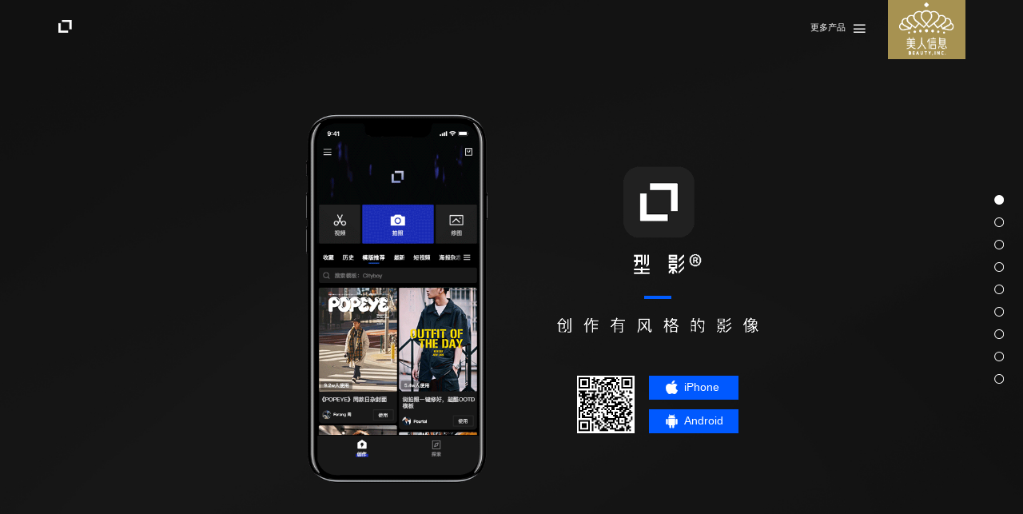

--- FILE ---
content_type: text/html; charset=utf-8
request_url: http://x.adnonstop.com.cn/
body_size: 3010
content:
<!DOCTYPE html>
<html lang="zh-CN">
<head>
	<meta charset="utf-8">
	<title>型男相机官网</title>
	<link rel="stylesheet" href="viewcode/css/jquery.fullPage.css">
	<link rel="stylesheet" href="viewcode/css/iconfont.css">
	<link href="viewcode/css/common.css" type="text/css" rel="stylesheet" />
	<link rel="stylesheet" type="text/css" href="viewcode/css/camhomme.css"></head>
<script>__pocoStieStat={prt:'0.00432',pst:new Date().getTime()};</script>

<body>
	<div id="jpdown-page">
		<div class="section page1">
			<div class="contain">
				<div class="bg-item"></div>
				<div class="con-item clearfix">
					<div class="info-item">
						<div class="mod-download-item clearfix">
							<div class="code-item">
								<div class="code-img">
									<img src="viewcode/images/camhomme/code-img-109x109.png" />
								</div>
							</div>
							<div class="btn-warp">
								<a href="javascript:void(0);" class="btn btn-iphone">
									<i class="icon iconfont">&#xe601;</i>
									<span>iPhone</span>
								</a>
								<a href="javascript:void(0);" class="btn btn-android">
									<i class="icon iconfont">&#xe600;</i>
									<span>Android</span>
								</a>
							</div>
						</div>
					</div>
				</div>
			</div>
		</div>
		<div class="section page2">
			<div class="contain">
				<div class="con-item">
					<div class="move-item">
						<div class="bg-item"></div>
						<div class="info-item" style="top:60%;">
							<div class="mod-download-item clearfix">
								<div class="btn-warp">
									<a href="javascript:void(0);" class="btn btn-iphone">
										<i class="icon iconfont">&#xe601;</i>
										<span>iPhone</span>
									</a>
									<a href="javascript:void(0);" class="btn btn-android">
										<i class="icon iconfont">&#xe600;</i>
										<span>Android</span>
									</a>
								</div>
							</div>
						</div>
					</div>
				</div>
			</div>
		</div>
		<div class="section page3">
			<div class="contain">
				<div class="con-item clearfix">
					<div class="move-item">
						<div class="bg-item"></div>
						<div class="info-item">
							<div class="mod-download-item clearfix">
								<div class="btn-warp">
									<a href="javascript:void(0);" class="btn btn-iphone">
										<i class="icon iconfont">&#xe601;</i>
										<span>iPhone</span>
									</a>
									<a href="javascript:void(0);" class="btn btn-android">
										<i class="icon iconfont">&#xe600;</i>
										<span>Android</span>
									</a>
								</div>
							</div>
						</div>
					</div>
				</div>
			</div>
		</div>
		<div class="section page4">
			<div class="contain">
				<div class="con-item clearfix">
					<div class="move-item">
						<div class="bg-item"></div>
						<div class="info-item">
							<div class="mod-download-item clearfix">
								<div class="btn-warp">
									<a href="javascript:void(0);" class="btn btn-iphone">
										<i class="icon iconfont">&#xe601;</i>
										<span>iPhone</span>
									</a>
									<a href="javascript:void(0);" class="btn btn-android">
										<i class="icon iconfont">&#xe600;</i>
										<span>Android</span>
									</a>
								</div>
							</div>
						</div>
					</div>
				</div>
			</div>
		</div>
		<div class="section page5">
			<div class="contain">
				<div class="con-item clearfix">
					<div class="move-item">
						<div class="bg-item"></div>
						<div class="info-item">
							<div class="mod-download-item clearfix">
								<div class="btn-warp">
									<a href="javascript:void(0);" class="btn btn-iphone">
										<i class="icon iconfont">&#xe601;</i>
										<span>iPhone</span>
									</a>
									<a href="javascript:void(0);" class="btn btn-android">
										<i class="icon iconfont">&#xe600;</i>
										<span>Android</span>
									</a>
								</div>
							</div>
						</div>
					</div>
				</div>
			</div>
		</div>
		<div class="section page6">
			<div class="contain">
				<div class="con-item clearfix">
					<div class="move-item">
						<div class="bg-item"></div>
						<div class="info-item" style="top:55%;">
							<div class="mod-download-item clearfix">
								<div class="btn-warp">
									<a href="javascript:void(0);" class="btn btn-iphone">
										<i class="icon iconfont">&#xe601;</i>
										<span>iPhone</span>
									</a>
									<a href="javascript:void(0);" class="btn btn-android">
										<i class="icon iconfont">&#xe600;</i>
										<span>Android</span>
									</a>
								</div>
							</div>
						</div>
					</div>
				</div>
			</div>
		</div>
		<div class="section page7">
			<div class="contain">
				<div class="con-item clearfix">
					<div class="move-item">
						<div class="bg-item"></div>
						<div class="info-item" style="top:55%;">
							<div class="mod-download-item clearfix">
								<div class="btn-warp">
									<a href="javascript:void(0);" class="btn btn-iphone">
										<i class="icon iconfont">&#xe601;</i>
										<span>iPhone</span>
									</a>
									<a href="javascript:void(0);" class="btn btn-android">
										<i class="icon iconfont">&#xe600;</i>
										<span>Android</span>
									</a>
								</div>
							</div>
						</div>
					</div>
				</div>
			</div>
		</div>
		<div class="section page8">
			<div class="contain">
				<div class="con-item clearfix">
					<div class="move-item">
						<div class="bg-item"></div>
						<div class="info-item" style="top:55%;">
							<div class="mod-download-item clearfix">
								<div class="btn-warp">
									<a href="javascript:void(0);" class="btn btn-iphone">
										<i class="icon iconfont">&#xe601;</i>
										<span>iPhone</span>
									</a>
									<a href="javascript:void(0);" class="btn btn-android">
										<i class="icon iconfont">&#xe600;</i>
										<span>Android</span>
									</a>
								</div>
							</div>
						</div>
					</div>
				</div>
			</div>
		</div>
		<div class="section page9">
			<div class="contain">
				<div class="con-item clearfix">
					<div class="listItem"></div>
					<div class="info-item">
						<div class="mod-download-item clearfix">
							<div class="code-item">
								<div class="code-img">
									<img src="viewcode/images/camhomme/code-img-119x119.png" />
								</div>
							</div>
							<div class="btn-warp">
								<a href="javascript:void(0);" class="btn btn-iphone">
									<i class="icon iconfont">&#xe601;</i>
									<span>iPhone</span>
								</a>
								<a href="javascript:void(0);" class="btn btn-android">
									<i class="icon iconfont">&#xe600;</i>
									<span>Android</span>
								</a>
							</div>
						</div>
					</div>
				</div>
				<div class="footer">
					<div class="footer-nav">
						<a href="https://www.adnonstop.com.cn/aboutus.php">关于我们</a>|<a href="https://www.adnonstop.com.cn/contactus.php">联系我们</a>|<a href="https://www.adnonstop.com.cn/joinus.php">加入我们</a>
					</div>
					<p class="cpoy-txt">
				<span class="copy-item">&copy;2016-现在 Beauty,Inc.  广州美人信息技术有限公司 版权所有</span><br />
				<p><a href="https://beian.miit.gov.cn/#/Integrated/index" target="_blank" >粤ICP备16016424号-2</a></p>
				<div style="width:300px;margin:0 auto; padding:0;">
		 			<a target="_blank" href="http://www.beian.gov.cn/portal/registerSystemInfo?recordcode=44010402000296" style="display:inline-block;text-decoration:none;height:20px;line-height:20px;">
		 				<img src="https://www.adnonstop.com.cn/viewcode/images/ghs.png" style="float:left;"/>
		 				<p style="float:left;height:20px;line-height:20px;margin: 0px 0px 0px 5px;">粤公网安备 44010402000296号</p>
		 			</a>
	   		</div>

			</p>
				</div>
			</div>
		</div>
	</div>
	<h1 class="mod-logo"></h1>
	<!-- mod header -->
	<div class="header clearfix">
		<h1 class="logo">
			<a href="https://www.adnonstop.com.cn/">
				<img src="viewcode/images/app-mod-item/logo-img-145x111.png" />
			</a>
		</h1>
		<div class="mod-nav-header"  id="mod-nav-bar">
			<div class="nav-btn-warp">
				<div class="more-btn" id="header-more-btn">
					<i class="icon iconfont">&#xe602;</i><span>更多产品</span>
				</div>
			</div>
			<ul class="nav clearfix" id="nav">
				<li class="nav-li">
					<a href="https://www.adnonstop.com.cn/">首页</a>
				</li>
				<li class="nav-li">
					<a href="https://www.adnonstop.com.cn/jianpin/">简 拼</a>
				</li>
				<!--<li class="nav-li">-->
				<!--	<a href="https://www.adnonstop.com.cn/interphoto/">印 象</a>-->
				<!--</li>-->
				<!--<li class="nav-li">
					<a href="http://camhomme.adnonstop.com.cn/">型男相机</a>
				</li>-->
				<li class="nav-li cur">
					<a href="http://x.adnonstop.com.cn/">型影</a>
				</li>
				<li class="nav-li">
					<a href="https://www.adnonstop.com.cn/beauty_camera/"> 美人相机</a>
				</li>
				<li class="nav-li">
					<a href="https://www.adnonstop.com.cn/art_camera/">图片合成器</a>
				</li>
				<li class="block"></li>
			</ul>
		</div>
	</div>
	<!-- mod header end -->
	<script type="text/javascript" src="viewcode/js/jquery-1.11.0.min.js"></script>
	<script type="text/javascript" src="viewcode/js/SuperSlide.2.1.js"></script>
	<script src="viewcode/js/modNav.js" type="text/javascript"></script>
	<script src="viewcode/js/jquery.fullPage.min.js"></script>
	<!-- <!--�ײ�ͳ��begin_commontj-->
<script>
var _hmt = _hmt || [];
(function() {
  var hm = document.createElement("script");
  hm.src = "https://hm.baidu.com/hm.js?e14efb8f4ae7a5b77041e54defded001";
  var s = document.getElementsByTagName("script")[0]; 
  s.parentNode.insertBefore(hm, s);
})();
</script>
<!--�ײ�ͳ��end_commontj-->
 -->
	<script>
		//rem
		(function(doc, win) {
			var docEl = doc.documentElement,
				resizeEvt = 'orientationchange' in window ? 'orientationchange' : 'resize',
				recalc = function() {
					var clientWidth = docEl.clientWidth;
					if (!clientWidth) return;
					docEl.style.fontSize = 100 * (clientWidth / 1920) + 'px';
				};
			if (!doc.addEventListener) return;
			win.addEventListener(resizeEvt, recalc, false);
			doc.addEventListener('DOMContentLoaded', recalc, false);
		})(document, window);
		//翻页
		$(document).ready(function() {
			var title = $('title').html();

			$(function(){
				$('#jpdown-page').fullpage({
					'navigation' : true,
					'scrollingSpeed' : 800,
					'continuousVertical' : false,
					'css3' : true,
					//events
					afterLoad: function(anchorLink, index){
						if(index == 2){
							$('.page2').find('.move-item').delay(100).animate({
								top: '60%'
							}, 'slow');
						}
						if(index == 3){
							$('.page3').find('.move-item').delay(100).animate({
								top: '60%'
							}, 'slow');
						}
						if(index == 4){
							$('.page4').find('.move-item').delay(100).animate({
								top: '60%'
							}, 'slow');
						}
						if(index == 5){
							$('.page5').find('.move-item').delay(100).animate({
								top: '60%'
							}, 'slow');
						}
						if(index == 6){
							$('.page6').find('.move-item').delay(100).animate({
								top: '60%'
							}, 'slow');
						}
                        if(index == 7){
                            $('.page7').find('.move-item').delay(100).animate({
                                top: '60%'
                            }, 'slow');
                        }
                        if(index == 8){
                            $('.page8').find('.move-item').delay(100).animate({
                                top: '60%'
                            }, 'slow');
                        }
					},
					onLeave: function(index, direction){
						if(index == '2'){
							$('.page2').find('.move-item').delay(0).animate({
								top: '50%'
							}, 'fast');
						}
						if(index == '3'){
							$('.page3').find('.move-item').delay(0).animate({
								top: '50%'
							}, 'fast');
						}
						if(index == '4'){
							$('.page4').find('.move-item').delay(0).animate({
								top: '50%'
							}, 'fast');
						}
						if(index == '5'){
							$('.page5').find('.move-item').delay(0).animate({
								top: '50%'
							}, 'fast');
						}
						if(index == '6'){
							$('.page6').find('.move-item').delay(0).animate({
								top: '50%'
							}, 'fast');
						}
                        if(index == '7'){
                            $('.page7').find('.move-item').delay(0).animate({
                                top: '50%'
                            }, 'fast');
                        }
                        if(index == '8'){
                            $('.page8').find('.move-item').delay(0).animate({
                                top: '50%'
                            }, 'fast');
                        }
					}
				});
			});

			$("#mod-nav-bar").on("click",function(){
				$("#mod-nav-bar").find("#header-more-btn").delay(100).animate({
					opacity: '0',
					marginRight: '2.5%'
				}).hide();
				$("#mod-nav-bar").find("#nav").delay(100).animate({
					opacity: '1',
					marginRight: '0'
				}).show();
			});
			$("#mod-nav-bar").on("mouseleave",function(){
				$("#mod-nav-bar").find("#header-more-btn").delay(100).animate({
					opacity: '1',
					marginRight: '0'
				}).show();
				$("#mod-nav-bar").find("#nav").delay(100).animate({
					opacity: '0',
					marginRight: '2.5%'
				}).hide();
			});


            $.get('//open.adnonstop.com.cn/beauty_camera/biz/prod/admin/public/index.php?r=site/index/getlink',function (data) {
                if(data.data.status.code == 0){
                    var list = data.data.result.list;
                    var ios_href = list.camhomme.ios_link;
                    var android_href = list.camhomme.android_link;
					$('.btn-iphone').attr('href',ios_href);
					$('.btn-android').attr('href',android_href);
                    /*$('.btn-iphone').click(function(){
                        _hmt && _hmt.push(['_trackEvent', title+'_PC', 'download', 'iphone']);
                        setTimeout(function(){
                            window.open(ios_href);
                        },500);
                    });

                    $('.btn-android').click(function(){
                        _hmt && _hmt.push(['_trackEvent', title+'_PC', 'download', 'android']);
                        setTimeout(function(){
                            window.open(android_href);
                        },500);
                    });*/
            	}
            })

		});


	</script>
</body>
</html>

--- FILE ---
content_type: text/css
request_url: http://x.adnonstop.com.cn/viewcode/css/iconfont.css
body_size: 923
content:

  @font-face {font-family: "iconfont";
    src: url('../images/app-mod-item/iconfont/iconfont.eot'); /* IE9*/
    src: url('../images/app-mod-item/iconfont/iconfont.eot?#iefix') format('embedded-opentype'), /* IE6-IE8 */
    url('../images/app-mod-item/iconfont/iconfont.woff') format('woff'), /* chrome, firefox */
    url('../images/app-mod-item/iconfont/iconfont.ttf') format('truetype'), /* chrome, firefox, opera, Safari, Android, iOS 4.2+*/
    url('../images/app-mod-item/iconfont/iconfont.svg#iconfont') format('svg'); /* iOS 4.1- */
  }

  .iconfont {
    font-family:"iconfont" !important;
    font-size:16px;
    font-style:normal;
    -webkit-font-smoothing: antialiased;
    -webkit-text-stroke-width: 0.2px;
    -moz-osx-font-smoothing: grayscale;
  }

  .icon-conowhomemore:before { content: "\e602"; }
  .icon-iconfontandroid:before { content: "\e600"; }
  .icon-iconfontapple:before { content: "\e601"; }


--- FILE ---
content_type: text/css
request_url: http://x.adnonstop.com.cn/viewcode/css/common.css
body_size: 930
content:
/* common */

.animated {
  -webkit-animation-duration: 1s;
  animation-duration: 1s;
  -webkit-animation-fill-mode: both;
  animation-fill-mode: both;
}

/*  header */
.header{
	position: fixed;
	top: 0;
	right: 5.625%;
	width: 88.75%;
	color: #5c5c5c;
	min-width: 1024px;
}
.header img{
	width: 100%;
}
.header h1.logo{
	width: 8.5%;
	float: right;
}
.header .mod-nav-header{
	float: right;
	height: 90px;
	width: 88%;
	padding: 0 2.58% 0 0;
	font-size: 16px;
	font-size: 0.16rem;
	position: relative;
}
.header .nav-btn-warp{
	float: right;
	width: 92%;
	height: 80px;
	height: 0.8rem;
	text-align: right;
	font-size: 16px;
	font-size: 0.16rem;
	
}
.header .nav-btn-warp .more-btn{
	float: right;
	position: relative;
	width: 100%;
	padding: 3% 0;
	cursor: pointer;
	display: block;
	opacity: 1;
	margin-right: 0;
	filter:alpha(opacity=100);
	z-index: 2;
}
.header .nav-btn-warp .more-btn:hover{
	opacity: 0.7;
	filter:alpha(opacity=70);
}
.header .nav-btn-warp .more-btn span{
	float: right;
	padding: 0 15px 0 0;
	padding: 0 0.15rem 0 0;
}
.header .nav-btn-warp .more-btn .icon{
	float: right;
	font-size: 21px;
	font-size: 0.21rem;
	font-weight: 800;
	margin-top: 1px;
}

/* mod-nav-header */
.mod-nav-header .nav {
	position: absolute;
	top: 0;
	right: 0;
	opacity: 0;
	filter:alpha(opacity=0);
	z-index: 1;
	padding: 2.7% 0;
	-moz-transition: all 300ms ease;
	-ms-transition: all 300ms ease;
	-o-transition: all 300ms ease;
	-webkit-transition: all 300ms ease;
	transition: all 300ms ease;
}
.mod-nav-header .nav .nav-li {
	float:left;
	margin-right: 36px;
	margin-right: 0.36rem;
	opacity: 1;	
}
.mod-nav-header .nav a {
	float: left;
	text-align:center;
	text-decoration: none;
}
.mod-nav-header .nav .block {
	height: 2px;
	width:120px;
	background: #171717;
	position:absolute;
	left:0;
	top: 70%;
	overflow:hidden;
}


/* footer */
.footer{ 
	position: absolute;
	bottom: 0;
	left: 0;
	width: 100%;
	text-align: center;
	padding: 1.2% 0 1%;
	font-size: 12px;
	color: #adadad;
	z-index: 3;
}
.footer .footer-nav{
	font-size: 14px;
	padding-bottom: 5px;
}
.footer .footer-nav a{
	margin: 0 34px;
}
.footer  .icp-item{
	padding-left: 1%;
}

/* animation */
@-webkit-keyframes navcur 
{
	0%{
	    -webkit-transfor:scale(0,0);
	}
	100%{
	    -webkit-transfor:scale(1,1);
	}
}
@keyframes navcur 
{
	0%{
	    transform:scale(0,0);
	}
	100%{
	    transform:scale(1,1);
	}
}


/* ie6-8 */
@media \0screen\,screen\9 { 
	.header .mod-nav-header{
		font-size: 16px;
	}
	.mod-nav-header .nav .nav-li {
		margin-right: 36px;
	}
	.header .nav-btn-warp .more-btn .icon{
		font-size: 21px;
	}
}

--- FILE ---
content_type: text/css
request_url: http://x.adnonstop.com.cn/viewcode/css/camhomme.css
body_size: 3517
content:
/** 清除内外边距 **/
body, h1, h2, h3, h4, h5, h6, hr, p, blockquote, /* structural elements 结构元素 */
dl, dt, dd, ul, ol, li, /* list elements 列表元素 */
pre, /* text formatting elements 文本格式元素 */
form, fieldset, legend, button, input, textarea, /* form elements 表单元素 */
th, td, /* table elements 表格元素 */
img/* img elements 图片元素 */ { border: medium none; margin: 0; padding: 0; }
/** 设置默认字体 **/
body, button, input, select, textarea { font: 12px/1.5  "SimSun", Tahoma, Arial, sans-serif }
input, select, form img, button { vertical-align: middle; }
h1, h2, h3, h4, h5, h6 { font-size: 100%; }
em { font-style: normal; }
/** 重置列表元素 **/
ul, ol { list-style: none; }
/** 重置超链接元素 **/
a { text-decoration: none; color: #fff; }
a:hover { text-decoration: none }
/** 重置图片元素 **/
img { border: none; }
/** 重置表格元素 **/
table { border-collapse: collapse; border-spacing: 0; }
/** 清楚浮动 **/
.clearfix:after { visibility: hidden; display: block; font-size: 0; content: " "; clear: both; height: 0; }
* html .clearfix { zoom: 1; } /* IE6 */
*:first-child+html .clearfix { zoom: 1; } /* IE7 */
textarea, input{resize:none}
a, textarea, input, button{outline:none}
.clear { clear:both; font-size:0; line-height:0; height:0; overflow:hidden; }
.coz{ clear:both; overflow:hidden; zoom:1}
/*** font ***/
.word_break { white-space:normal; word-wrap:break-word; word-break:break-all; }
.f14 { font-size:14px; }
.fb { font-weight:bold; }
.db{ display:block}
.dn {display:none}
.di{ display:inline}
.tc{ text-align:center;}
.vam{vertical-align:middle;}
.lh18 { line-height:18px; }
.lh20 { line-height:20px; }
.lh22 { line-height:22px; }
.lh24 { line-height:24px; }
.lh26 { line-height:26px; }
.lh28 { line-height:28px; }
.lh30 { line-height:30px; }
.font_wryh { font-family: '微软雅黑', '黑体', '宋体'; }
/** position **/
.re { position:relative; z-index:1 }
.fr { float:right; }
.fl { float:left; }
.frdi { float:right; display:inline }
.fldi { float:left;display:inline }
.pt5 { padding-top:5px; }
.pt10 { padding-top:10px; }
.pt15 { padding-top:15px; }
.pt20 { padding-top:20px; }
.pb5 { padding-bottom:5px}
.pb10 { padding-bottom:10px}
.pb15 { padding-bottom:15px}
.pb20 { padding-bottom:20px}
.pl5 { padding-left:5px; }
.pl10 { padding-left:10px; }
.pl15 { padding-left:15px; }
.pl20 { padding-left:20px; }
.pr5 { padding-right:5px; }
.pr10 { padding-right:10px; }
.pr15 { padding-right:15px; }
.pr20 { padding-right:20px; }
.mt5 { margin-top:5px; }
.mt10 { margin-top:10px; }
.mt15 { margin-top:15px; }
.mt20 { margin-top:20px; }
.mb5 { margin-bottom:5px}
.mb10 { margin-bottom:10px}
.mb15 { margin-bottom:15px}
.mb20 { margin-bottom:20px}
.ml5 { margin-left:5px; }
.ml10 { margin-left:10px; }
.ml15 { margin-left:15px; }
.ml20 { margin-left:20px; }
.mr5 { margin-right:5px; }
.mr10 { margin-right:10px; }
.mr15 { margin-right:15px; }
.mr20 { margin-right:20px; }
.p5{padding:5px;}
.p10{padding:10px;}
.p15{padding:15px;}
.p20{padding:20px;}
/* ====================== 重置结束 ===================== */
.w1000{
	margin: 0 auto;
	width: 1000px;
}
html{
	font-size: 100px;
}

body { 
	font: 14px "Microsoft Yahei",Arial,Helvetica,sans-serif; 
	color: #fff;
	background-color: #fff;
}

.header,
.footer{
	color: #fff;
}
.footer a{
	color: #fff;
}
.header .mod-nav-header .nav .block{
	background: #fff;
}


.fp-viewing-1 .header,
.fp-viewing-1 .header a,
.fp-viewing-2 .header,
.fp-viewing-2 .header a,
.fp-viewing-3 .header,
.fp-viewing-3 .header a,
.fp-viewing-4 .header,
.fp-viewing-4 .header a,
.fp-viewing-5 .header,
.fp-viewing-5 .header a,
.fp-viewing-6 .header,
.fp-viewing-6 .header a,
.fp-viewing-7 .header,
.fp-viewing-7 .header a{
	color: #000;
}
.fp-viewing-1 .mod-nav-header .nav .block,
.fp-viewing-2 .mod-nav-header .nav .block,
.fp-viewing-3 .mod-nav-header .nav .block,
.fp-viewing-4 .mod-nav-header .nav .block,
.fp-viewing-5 .mod-nav-header .nav .block,
.fp-viewing-6 .mod-nav-header .nav .block,
.fp-viewing-7 .mod-nav-header .nav .block{
	background: #000;
}


.page { 
	background-repeat: no-repeat;
}
.contain { 
	position: relative; 
	width: 100%;
	height: 100%;

}

.page .con-item{
	width: 10.24rem;
	margin: 0 auto;
}

#navBar { 
	z-index: 3; 
	position: absolute; 
	top: 40%; 
	right: 24px;
}
#navBar .active { 
	background: url(../images/camhomme/page-icon-active-12x12.png) no-repeat;
}
#navBar li { 
	cursor: pointer; 
	margin-bottom: 0.16rem; 
	transition: all .7s ease; 
	line-height: 0px; 
	font-size: 0;
	text-align: center; 
	width: 12px; 
	height: 12px;
	background: url(../images/camhomme/page-icon-12x12.png) no-repeat;
}


.mod-logo{
	width: 2.37rem;
	height: 0.25rem;
	position: fixed;
	top: 0.37rem;
	left: 1.1rem;
	z-index: 9;
	background-image: url("../images/camhomme/logo-img-237x25.png");
	background-size: 100% auto;
	background-position: center;
	background-repeat: no-repeat;
	-webkit-transition: 600ms;
	-moz-transition: 600ms;
	-ms-transition: 600ms;
	-o-transition: 600ms;
	transition: 600ms;
}

.fp-viewing-1 .mod-logo,
.fp-viewing-2 .mod-logo,
.fp-viewing-3 .mod-logo,
.fp-viewing-4 .mod-logo,
.fp-viewing-5 .mod-logo,
.fp-viewing-6 .mod-logo,
.fp-viewing-7 .mod-logo{
	background-image: url("../images/camhomme/logo-img-black-237x25.png");
}


.mod-download-item{
	width: 3.73rem;
}
.mod-download-item .code-item{
	float: left;
	width: 1.09rem;
}
.mod-download-item .code-item .code-img{
	width: 100%;
	overflow: hidden;
}
.mod-download-item .code-item .code-img img{
	width: 100%;
	display: block;
}
.mod-download-item .btn-warp .btn{
	float: left;
	margin: 0 0.18rem 0.19rem 0;
	background: #0059ff;
	width: 1.68rem;
	text-align: center;
	color: #fff;
	font-size: 0.2047rem;
	height: 0.45rem;
	line-height: 0.45rem;
	box-sizing: border-box;
	-webkit-transition: 600ms;
	-moz-transition: 600ms;
	-ms-transition: 600ms;
	-o-transition: 600ms;
	transition: 600ms;
	cursor: pointer;
}
.mod-download-item .btn-warp .btn:hover{
	opacity: 0.8;
	text-decoration: none;
}
.mod-download-item .btn-warp .btn .icon{
	font-size: 0.26rem;
	float: left;
	padding-left: 0.3rem;
}
.mod-download-item .btn-warp .btn span{
	float: left;
	padding-left: 0.1rem;

}

#jpdown-page{
	min-width: 1024px;
}
#fp-nav ul li a.active span,
.fp-slidesNav ul li a.active span {
    background: url(../images/camhomme/page-icon-active-12x12.png) no-repeat;
}
#fp-nav ul li a span,
.fp-slidesNav ul li a span {
    background: url(../images/camhomme/page-icon-12x12.png) no-repeat;
	-webkit-transition: 600ms;
	-moz-transition: 600ms;
	-ms-transition: 600ms;
	-o-transition: 600ms;
	transition: 600ms;
}

.fp-viewing-1 #fp-nav ul li a.active span,
.fp-viewing-1 .fp-slidesNav ul li a.active span,
.fp-viewing-2 #fp-nav ul li a.active span,
.fp-viewing-2 .fp-slidesNav ul li a.active span,
.fp-viewing-3 #fp-nav ul li a.active span,
.fp-viewing-3 .fp-slidesNav ul li a.active span,
.fp-viewing-4 #fp-nav ul li a.active span,
.fp-viewing-4 .fp-slidesNav ul li a.active span,
.fp-viewing-5 #fp-nav ul li a.active span,
.fp-viewing-5 .fp-slidesNav ul li a.active span,
.fp-viewing-6 #fp-nav ul li a.active span,
.fp-viewing-6 .fp-slidesNav ul li a.active span,
.fp-viewing-7 #fp-nav ul li a.active span,
.fp-viewing-7 .fp-slidesNav ul li a.active span{
	background: url(../images/camhomme/page-icon-active-12x12-black.png) no-repeat;
}
.fp-viewing-1 #fp-nav ul li a span,
.fp-viewing-1 .fp-slidesNav ul li a span,
.fp-viewing-2 #fp-nav ul li a span,
.fp-viewing-2 .fp-slidesNav ul li a span,
.fp-viewing-3 #fp-nav ul li a span,
.fp-viewing-3 .fp-slidesNav ul li a span,
.fp-viewing-4 #fp-nav ul li a span,
.fp-viewing-4 .fp-slidesNav ul li a span,
.fp-viewing-5 #fp-nav ul li a span,
.fp-viewing-5 .fp-slidesNav ul li a span,
.fp-viewing-6 #fp-nav ul li a span,
.fp-viewing-6 .fp-slidesNav ul li a span,
.fp-viewing-7 #fp-nav ul li a span,
.fp-viewing-7 .fp-slidesNav ul li a span{
	background: url(../images/camhomme/page-icon-12x12-black.png) no-repeat;
}



.page2,
.page3,
.page4,
.page5,
.page6,
.page7,
.page8{
	overflow: hidden;
}
.page1 .bg-item,
.page2 .bg-item,
.page3 .bg-item,
.page4 .bg-item,
.page5 .bg-item,
.page6 .bg-item,
.page7 .bg-item,
.page8 .bg-item{
	width: 100%;
	height: 100%;
	background-position: center center;
	background-repeat: no-repeat;
}
.page2 .move-item,
.page3 .move-item,
.page4 .move-item,
.page5 .move-item,
.page6 .move-item,
.page7 .move-item,
.page8 .move-item{
	width: 100%;
	height: 12rem;
	position: absolute;
	left: 0;
	top: 50%;
	margin-top: -6rem;
}
.page2 .info-item,
.page3 .info-item,
.page4 .info-item,
.page5 .info-item,
.page6 .info-item,
.page7 .info-item,
.page8 .info-item{
	width: 8.95rem;
	height: auto;
	position: absolute;
	top: 50%;
	left: 50%;
	margin: 0 0 0 -4.475rem;
}

/* -- page1 -- */
.page1{
	background: url("../images/camhomme/bg-black-1920x950.jpg") center no-repeat;
	background-size: cover;
}
.page1 .bg-item{
	background-image: url("../images/camhomme/bg-item/section-1-bg-1.png");
	background-size: 100% auto;
}
.page1 .con-item{
	width: 8.95rem;
	height: 7.05rem;
	position: absolute;
	top: 50%;
	left: 50%;
	margin: -3.525rem 0 0 -4.475rem;
}
.page1 .info-item{
	float: right;
	width: 3.04rem;
	padding: 5.17rem 0.21rem 0 0;
}
.page1 .mod-download-item{
	width: 3.04rem;
}
.page1 .mod-download-item .btn-warp{
	float: right;
	width: 1.68rem;
}
.page1 .mod-download-item .btn-warp .btn{
	width: 100%;
	margin-right: 0;
}


/* -- page2 -- */
.page2 .bg-item{
	background-image: url(../images/camhomme/bg-item/section-2-bg.jpg);
	background-size: contain;
}
.page2 .mod-download-item{
	float: left;
	padding: 0.7rem 0 0 0;
}

/* -- page3-- */
.page3,
.page5{
	background: #f4f4f4;
}
.page3 .bg-item{
	background-image: url(../images/camhomme/bg-item/section-3-bg.jpg);
	background-size: contain;
}
.page3 .mod-download-item{
	float: right;
	padding: 1.4rem 0 0 0;
	margin-right: -0.23rem;
}


/* -- page4 -- */
.page4 .bg-item{
	background-image: url(../images/camhomme/bg-item/section-4-bg.jpg);
	background-size: contain;
}
.page4 .mod-download-item{
	float: left;
	padding: 1.2rem 0 0 0;
}


/* -- page5 -- */
.page5 .bg-item{
	background-image: url(../images/camhomme/bg-item/section-5-bg.jpg);
	background-size: contain;
}
.page5 .mod-download-item{
	float: right;
	padding: 1rem 0 0 0;
	margin-right: -0.23rem;
}

/* -- page6 -- */
.page6 .bg-item{
	background-image: url(../images/camhomme/bg-item/section-6-bg.jpg);
	background-size: contain;
}
.page6 .mod-download-item{
	float: left;
	padding: 1rem 0 0 0;
}

/* -- page7 -- */
.page7 .bg-item{
	background-image: url(../images/camhomme/bg-item/section-7-bg.jpg);
	background-size: contain;
}
.page7 .mod-download-item{
	float: right;
	padding: 1rem 0 0 0;
	margin-right: -0.23rem;
}

/* -- page8 -- */
.page8 .bg-item{
	background-image: url(../images/camhomme/bg-item/section-8-bg.jpg);
	background-size: contain;
}
.page8 .mod-download-item{
	float: left;
	padding: 1rem 0 0 0;
}




/* -- page9 -- */
.page9{
	background: url("../images/camhomme/bg-black-1920x950.jpg") center no-repeat;
	background-size: cover;
}
.page9 .contain{
	background: url("../images/camhomme/slg-497x337.png") center no-repeat;
	background-size: 100% auto;
}
.page9 .con-item{
	width: 4.97rem;
	height: 5.26rem;
	position: absolute;
	top: 50%;
	left: 50%;
	margin: -2.63rem 0 0 -2.485rem;
}
.page9 .con-item .listItem{
	padding-top: 4.07rem;
}
.page9 .con-item .listItem img{
	display: none;
}
.page9 .info-item{
	width: 3.31rem;
	height: 1.19rem;
	margin: 0 auto;
}
.page9 .info-item .mod-download-item{
	width: 3.31rem;
}
.page9 .info-item .mod-download-item .code-item{
	width: 1.19rem;
	padding-right: 0.29rem;
}
.page9 .info-item .mod-download-item .btn-warp{
	float: right;
	width: 1.82rem;
}
.page9 .info-item .mod-download-item .btn-warp .btn{
	height: 0.49rem;
	line-height: 0.49rem;
	margin: 0 0 0.21rem 0;
	width: 1.82rem;
	font-size: 0.2265rem;
}
.page9 .info-item .mod-download-item .btn-warp .btn .icon{
	font-size: 0.3rem;
}






/* ie6-8 */
@media \0screen\,screen\9 {
	#navBar li {
		margin-bottom: 16px;
	}
	.mod-logo{
		width: 237px;
		height: 25px;
		top: 37px;
		left: 110px;
	}
	.mod-download-item{
		width: 373px;
	}
	.mod-download-item .code-item{
		width: 109px;
	}
	.mod-download-item .btn-warp .btn{
		margin: 0 18px 19px 0;
		width: 168px;
		font-size: 20px;
		height: 45px;
		line-height: 45px;
	}
	.mod-download-item .btn-warp .btn .icon{
		font-size: 26px;
		padding-left: 30px;
	}
	.mod-download-item .btn-warp .btn span{
		padding-left: 10px;

	}
	.page .con-item{
		width: 1024px;
	}
	.page2 .move-item,
	.page3 .move-item,
	.page4 .move-item,
	.page5 .move-item,
	.page6 .move-item,
	.page7 .move-item,
	.page8 .move-item{
		height: 1200px;
		margin-top: -600px;
	}
	.page2 .info-item,
	.page3 .info-item,
	.page4 .info-item,
	.page5 .info-item,
	.page6 .info-item,
	.page7 .info-item,
	.page8 .info-item{
		width: 895px;
		margin: 0 0 0 -447.5px;
	}
	.page1 .con-item{
		width: 895px;
		height: 705px;
		margin: -352.5px 0 0 -447.5px;
	}
	.page1 .info-item{
		width: 304px;
		padding: 517px 21px 0 0;
	}
	.page1 .mod-download-item{
		width: 304px;
	}
	.page1 .mod-download-item .btn-warp{
		width: 168px;
	}
	.page2 .mod-download-item{
		padding: 70px 0 0 0;
	}
	.page3 .mod-download-item{
		padding: 140px 0 0 0;
		margin-right: -23px;
	}
	.page4 .mod-download-item{
		padding: 120px 0 0 0;
	}
	.page5 .mod-download-item{
		padding: 100px 0 0 0;
		margin-right: 23px;
	}
	.page6 .mod-download-item{
		padding: 100px 0 0 0;
	}
	.page7 .mod-download-item{
		padding: 100px 0 0 0;
		margin-right: 23px;
	}
	.page8 .mod-download-item{
		padding: 100px 0 0 0;
	}
	.page9 .con-item{
		width: 497px;
		height: 526px;
		margin: -263px 0 0 -248.5px;
	}
	.page9 .con-item .listItem{
		padding-top: 407px;
	}
	.page9 .info-item{
		width: 331px;
		height: 119px;
	}
	.page9 .info-item .mod-download-item{
		width: 331px;
	}
	.page9 .info-item .mod-download-item .code-item{
		width: 119px;
		padding-right: 29px;
	}
	.page9 .info-item .mod-download-item .btn-warp{
		width: 182px;
	}
	.page9 .info-item .mod-download-item .btn-warp .btn{
		height: 49px;
		line-height: 49px;
		margin: 0 0 21px 0;
		width: 182px;
		font-size: 22px;
	}
	.page9 .info-item .mod-download-item .btn-warp .btn .icon{
		font-size: 30px;
	}
}


--- FILE ---
content_type: application/javascript; charset=utf-8
request_url: http://x.adnonstop.com.cn/viewcode/js/modNav.js
body_size: 440
content:
$(function(){
    var ind = 0;
    var nav = $("#nav");
    var nav_li = $("#nav .nav-li");
    var index = $("#nav .cur").index();
    var init = $("#nav .nav-li").eq(index);
    var block = $("#nav .block");
    block.css({
        "left": init.position().left,
        'width':init.width()
    });
    nav_li.hover(function() {
        nav_li.stop().animate({'opacity':'1'}, 200);
        $(this).stop().animate({'opacity':'1'},200);
        
    }, 
    function() {
        block.stop().animate({
            "left": init.position().left,
            'width':init.width()

        },500);

        nav_li.stop().animate({
            'opacity':'1'
        }, 200);

    });
    $("#nav").slide({
        type: "menu",
        titCell: ".nav-li",
        targetCell: ".sub",
        delayTime: 300,
        triggerTime: 0,
        returnDefault: true,
        defaultIndex: index,
        startFun: function(i, c, s, tit) {
            block.stop().animate({
                "left": tit.eq(i).position().left,
                "width":tit.eq(i).width()
            },
            500);
        }
    });
});



